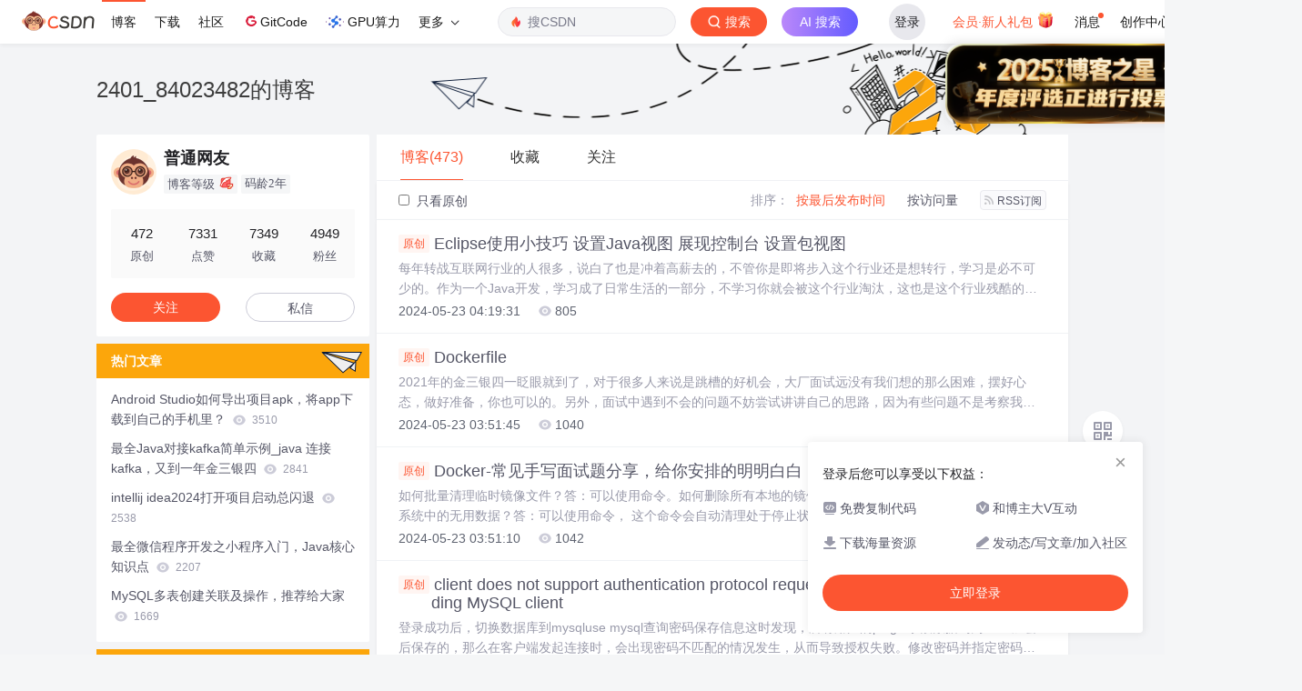

--- FILE ---
content_type: text/html;charset=utf-8
request_url: https://blog.csdn.net/2401_84023482
body_size: 18233
content:

<!DOCTYPE html>
<html lang="zh-CN">

<head>
    <meta charset="utf-8">
    <link rel="canonical" href="https://blog.csdn.net/2401_84023482"/>
    <meta http-equiv="content-type" content="text/html; charset=utf-8">
    <meta name="renderer" content="webkit"/>
    <meta name="force-rendering" content="webkit"/>
    <meta http-equiv="X-UA-Compatible" content="IE=edge,chrome=1"/>
    <meta name="viewport" content="width=device-width, initial-scale=1.0, minimum-scale=1.0, maximum-scale=1.0, user-scalable=no">
    <meta name="report" content='{"pid": "blog", "spm":"1001.2014"}'>
    <meta name="referrer" content="always">
    <meta http-equiv="Cache-Control" content="no-siteapp" /><link rel="alternate" media="handheld" href="#" />
    <meta name="shenma-site-verification" content="5a59773ab8077d4a62bf469ab966a63b_1497598848">
    <meta name="applicable-device" content="pc">
    <link  href="https://g.csdnimg.cn/static/logo/favicon32.ico"  rel="shortcut icon" type="image/x-icon" />
    <title>普通网友-CSDN博客</title>
    <meta name="description" content="普通网友擅长2024年程序员学习,程序员,等方面的知识">
        <link rel="stylesheet" type="text/css" href="https://csdnimg.cn/release/blogv2/dist/pc/css/list_enter-a82992e6b1.min.css">
        <link rel="stylesheet" type="text/css" href="https://csdnimg.cn/release/blogv2/dist/pc/themesSkin/skin-number/skin-number-2c93789924.min.css">
    <script src="https://g.csdnimg.cn/lib/jquery/1.12.4/jquery.min.js" type="text/javascript"></script>
    <script src="https://g.csdnimg.cn/lib/jquery-migrate/1.4.1/jquery-migrate.js" type="text/javascript"></script>
    <script type="text/javascript">
        var isCorporate = false;
        var username =  "2401_84023482";
        var skinImg = "white";

        var blog_address = "https://blog.csdn.net/2401_84023482";
        var currentUserName = "";
        var isOwner = false;
        var loginUrl = "http://passport.csdn.net/account/login?from=https://blog.csdn.net/2401_84023482";
        var blogUrl = "https://blog.csdn.net/";
        var starMapUrl = '';
        var inscodeHost = '';
        var paymentBalanceUrl = '';
        var appBlogDomain = '';
        var avatar = "https://profile-avatar.csdnimg.cn/default.jpg!1";
        var isCJBlog = false;
        var isStarMap = false;
        var articleTitle = "2401_84023482的博客";
        var articleDesc = "普通网友擅长2024年程序员学习,程序员,等方面的知识";
        var articleTitles = "普通网友-CSDN博客";
        var nickName = "普通网友";
        var articleDetailUrl = "";
        var vipUrlV = "https://mall.csdn.net/vip?vipSource=learningVip";
        if(window.location.host.split('.').length == 3) {
            blog_address = blogUrl + username;
        }
        var skinStatus = "White";
        var blogStaticHost = "https://csdnimg.cn/release/blogv2/"
        var payColumn = false
    </script>
        <meta name="toolbar" content='{"type":"0","fixModel":"1"}'>
    <script src="https://g.csdnimg.cn/??fixed-sidebar/1.1.7/fixed-sidebar.js" type="text/javascript"></script>
    <script src='//g.csdnimg.cn/common/csdn-report/report.js' type='text/javascript'></script>
    <link rel="stylesheet" type="text/css" href="https://csdnimg.cn/public/sandalstrap/1.4/css/sandalstrap.min.css">
    <style>
        .MathJax, .MathJax_Message, .MathJax_Preview{
            display: none
        }
    </style>
    <script src="https://dup.baidustatic.com/js/ds.js"></script>
    <script src="/cdn_cgi_bs_bot/static/crypto.min.js"></script>
    <script src="/cdn_cgi_bs_bot/static/bot-score-v1.js"></script>
    <script src="/cdn_cgi_bs_captcha/static/js/waf_captcha_embedded_bs.js"></script>
</head>
  <body class="nodata  " style="">
    <div id="toolbarBox" style="min-height: 48px;"></div>
    <script src="https://g.csdnimg.cn/common/csdn-toolbar/csdn-toolbar.js" type="text/javascript"></script>
    <script>
    (function(){
        var bp = document.createElement('script');
        var curProtocol = window.location.protocol.split(':')[0];
        if (curProtocol === 'https') {
            bp.src = 'https://zz.bdstatic.com/linksubmit/push.js';
        }
        else {
            bp.src = 'http://push.zhanzhang.baidu.com/push.js';
        }
        var s = document.getElementsByTagName("script")[0];
        s.parentNode.insertBefore(bp, s);
    })();
    </script>
<link rel="stylesheet" href="https://g.csdnimg.cn/lib/cropper/3.1.6/cropper.css">
<script src="https://g.csdnimg.cn/lib/cropper/3.1.6/cropper.js"></script>
<script type="text/javascript" crossorigin src="https://g.csdnimg.cn/common/csdn-login-box/csdn-login-box.js"></script>
<script>
	$("#msgToastText").hide()
</script>
<div class="skin-boxshadow"></div>
<div id="userSkin">
	<div class="user-skin-box">
		<p class="user-skin-title">
        <span>自定义博客皮肤<span class="vip-get">VIP专享<span></span>
        <span class="close-bt bt-back"><svg t="1567152543821" class="icon" viewBox="0 0 1024 1024" version="1.1" xmlns="http://www.w3.org/2000/svg" p-id="10924" xmlns:xlink="http://www.w3.org/1999/xlink" width="12" height="12"><defs><style type="text/css"></style></defs><path d="M512 438.378667L806.506667 143.893333a52.032 52.032 0 1 1 73.6 73.621334L585.621333 512l294.485334 294.485333a52.074667 52.074667 0 0 1-73.6 73.642667L512 585.621333 217.514667 880.128a52.053333 52.053333 0 1 1-73.621334-73.642667L438.378667 512 143.893333 217.514667a52.053333 52.053333 0 1 1 73.621334-73.621334L512 438.378667z" fill="" p-id="10925"></path></svg></span>
        </p>
		<div class="user-skin-item">
			<div class="user-skin-left"><span>*</span>博客头图：</div>
			<div class="user-skin-right">
				<input type="file" class="upload-skin-img" id="uploadHeaderimg" style="display:none" value="">
				<label for="uploadHeaderimg" class="upload-img">
					<div class="icon-box">
					<img class="upload-icon" src="https://csdnimg.cn/release/blogv2/dist/pc/img/upLoadImage.png" alt="">
					<img style="display:none" class="success-upload-icon" src="https://csdnimg.cn/release/blogv2/dist/pc/img/upLoadImageWhite.png" alt="">
					<p class="tip-massage">点击选择上传的图片</p>
					</div>
				</label>
                <p  class="user-skin-tip">格式为PNG、JPG，宽度*高度大于1920*100像素，不超过2MB，主视觉建议放在右侧，请参照线上博客头图</p>
			    <p  class="user-skin-color">请上传大于1920*100像素的图片！</p>
			</div>
		</div>
		<div class="user-skin-item">
            <div class="user-skin-left"><span></span>博客底图：</div>
			<div class="user-skin-right">
				<input type="file" class="upload-skin-img" id="uploadBgimg" style="display:none" value="">
				<label for="uploadBgimg" class="upload-img">
					<div class="icon-box">
					<img class="upload-icon" src="https://csdnimg.cn/release/blogv2/dist/pc/img/upLoadImage.png" alt="">
					<img style="display:none" class="success-upload-icon" src="https://csdnimg.cn/release/blogv2/dist/pc/img/upLoadImageWhite.png" alt="">					
					<p class="tip-massage">点击选择上传的图片</p>
					</div>
				</label>
                <p class="user-skin-tip">图片格式为PNG、JPG，不超过1MB，可上下左右平铺至整个背景</p>
			</div>
		</div>
		<div class="user-skin-item">
            <div class="user-skin-left"><span></span>栏目图：</div>
			<div class="user-skin-right">
				<input type="file" class="upload-skin-img" id="uploadColumnimg" style="display:none" value="">
				<label for="uploadColumnimg" class="upload-img">
					<div class="icon-box">
					<img class="upload-icon" src="https://csdnimg.cn/release/blogv2/dist/pc/img/upLoadImage.png" alt="">
					<img style="display:none" class="success-upload-icon" src="https://csdnimg.cn/release/blogv2/dist/pc/img/upLoadImageWhite.png" alt="">					
					<p class="tip-massage">点击选择上传的图片</p>
					</div>
				</label>
                <p class="user-skin-tip">图片格式为PNG、JPG，图片宽度*高度为300*38像素，不超过0.5MB</p>
			</div>
			
		</div>
		<div class="user-skin-item user-skin-item-input">
            <div class="user-skin-left"><span></span>主标题颜色：</div>
			<div class="user-skin-right">
				<input type="text" class="skin-input" id="topicColor" placeholder="#ffffff">
                <p class="user-skin-tip">RGB颜色，例如：#AFAFAF</p>
			</div>
			
		</div>
		<div class="user-skin-item user-skin-item-input">
            <div class="user-skin-left"><span></span>Hover：</div>
			<div class="user-skin-right">
				<input type="text" class="skin-input" id="topicHoverColor" placeholder="#ffffff">
                <p class="user-skin-tip">RGB颜色，例如：#AFAFAF</p>
			</div>
			
		</div>
		<div class="user-skin-item user-skin-item-input">
            <div class="user-skin-left"><span></span>副标题颜色：</div>
			<div class="user-skin-right">
				<input type="text" class="skin-input" id="subTopicColor" placeholder="#b8b8b8">
                <p class="user-skin-tip">RGB颜色，例如：#AFAFAF</p>
			</div>
			
		</div>
		<div class="user-skin-bt">
			<a href="javascript:;" class="user-skin-preview bt">预览</a>
			<a href="javascript:;" class="user-skin-cancel bt bt-back">取消</a>
			<a href="javascript:;" class="user-skin-refer bt">提交</a>
		</div>
	</div>
</div>
<div id="cropBox">
	<div class="crop-box">
		<p class="crop-box-title">
        	<span>自定义博客皮肤</span>
        	<span class="close-bt  bt-back"><svg t="1567152543821" class="icon" viewBox="0 0 1024 1024" version="1.1" xmlns="http://www.w3.org/2000/svg" p-id="10924" xmlns:xlink="http://www.w3.org/1999/xlink" width="12" height="12"><defs><style type="text/css"></style></defs><path d="M512 438.378667L806.506667 143.893333a52.032 52.032 0 1 1 73.6 73.621334L585.621333 512l294.485334 294.485333a52.074667 52.074667 0 0 1-73.6 73.642667L512 585.621333 217.514667 880.128a52.053333 52.053333 0 1 1-73.621334-73.642667L438.378667 512 143.893333 217.514667a52.053333 52.053333 0 1 1 73.621334-73.621334L512 438.378667z" fill="" p-id="10925"></path></svg></span>
        </p>
		<div class="crop-img-before">
			<img src="" alt="" id="cropImg">
		</div>
		<div class="crop-zoom">
			<a href="javascript:;" class="bt-reduce">-</a><a href="javascript:;" class="bt-add">+</a>
		</div>
		<div class="crop-img-after">
			<div  class="final-img"></div>
		</div>
		<div class="crop-bt">
			<a href="javascript:;" class="bt-prev bt-back">上一步</a><a href="javascript:;" class="bt-next">保存</a>
		</div>
	</div>
</div>
<header>
	<div class="container d-flex clearfix">
		<div class="header-content-box " style=" padding:0;">
		<div class="title-box">
			<h1 class="title-blog ">
				<a href="https://blog.csdn.net/2401_84023482" style="">2401_84023482的博客</a>
			</h1>
			<p class="description " style=""></p>
		</div>
		<div class="opt-box d-flex justify-content-end">
		</div>
		</div>
	</div>
</header>
<div class="container clearfix pt0" id="mainBox">
    <main class="content-mian-box"> 
    <div class="container-header">
        <ul class="container-header-ul" id="container-header-ul">
         <li class="active margin" id="container-header-blog" data-type="blog" data-num="473"><span  data-report-click='{"spm":"1001.2014.3001.5189"}'>博客(473)</span></li> 
            <li data-num="0" data-type="downloadfile" class="container-header-ul-li"></li>
            <li data-num="0" data-type="askquestion" class="container-header-ul-li"></li>
            <li data-num="" data-type="shou" data-report-click='{"spm":"1001.2014.3001.5232"}' data-flag="true" id="blogCollection" class="container-header-ul-li margin"><span>收藏</span></li>
            <li data-num="" data-type="guan" data-report-click='{"spm":"1001.2014.3001.5233"}' data-flag="true" id="blogFollow" class="container-header-ul-li margin"><span>关注</span></li>
        </ul>
    </div>
<div class="articleMeList-integration" id="articleMeList-blog" style="display:block;">
  <div class="filter-box d-flex align-items-center">
      <form action="" id="seeOriginal">
      <label class="chk-box" for="chkOriginal">
        <input onchange="this.checked ? document.getElementById('seeOriginal').submit() : location.href = 'https://blog.csdn.net/2401_84023482'" type="checkbox" name="t" value="1"  id="chkOriginal" data-report-click='{"spm":"1001.2014.3001.5236","extend1":"点击选中"}'>
        只看原创
      </label>
      </form>
      <dl class="filter-sort-box d-flex align-items-center">
        <dt>排序：</dt>
        <dd><a href="https://blog.csdn.net/2401_84023482" data-report-query="" class="btn-filter-sort active" target="_self" data-report-click='{"spm":"1001.2014.3001.5237"}'>按最后发布时间</a></dd>
        <dd><a href="https://blog.csdn.net/2401_84023482" data-report-query="orderby=ViewCount" class="btn-filter-sort " target="_self" data-report-click='{"spm":"1001.2014.3001.5238"}'>按访问量</a></dd>
        <dd><a class="btn btn-sm rss" href="https://blog.csdn.net/2401_84023482/rss/list" data-report-click='{"spm":"1001.2014.3001.5239"}'>
        <img class="rss-img" src="https://csdnimg.cn/release/blogv2/dist/pc/img/rss.png" alt="">RSS订阅</a>
        </dd>
    </dl>
  </div>
  <div class="article-list">
    <div class="article-item-box csdn-tracking-statistics" data-articleid="139133747">
      <h4 class="">
        <a href="https://blog.csdn.net/2401_84023482/article/details/139133747"  data-report-click='{"spm":"1001.2014.3001.5190"}' target="_blank">
            <span class="article-type type-1 float-none">原创</span>
          Eclipse使用小技巧 设置Java视图 展现控制台 设置包视图
        </a> 
      </h4>
      <p class="content">
        每年转战互联网行业的人很多，说白了也是冲着高薪去的，不管你是即将步入这个行业还是想转行，学习是必不可少的。作为一个Java开发，学习成了日常生活的一部分，不学习你就会被这个行业淘汰，这也是这个行业残酷的现实。如果你对Java感兴趣，想要转行改变自己，那就要趁着机遇行动起来。或许，这份限量版的Java零基础宝典能够对你有所帮助。版的Java零基础宝典**能够对你有所帮助。[外链图片转存中…(img-u84T9GPq-1716409149031)]
      </p>
      <div class="info-box d-flex align-content-center">
        <p>
          <span class="date">2024-05-23 04:19:31</span>
          <span class="read-num"><img src="https://csdnimg.cn/release/blogv2/dist/pc/img/readCountWhite.png" alt="">805</span>
        </p>
      </div>
    </div>
    <div class="article-item-box csdn-tracking-statistics" data-articleid="139133690">
      <h4 class="">
        <a href="https://blog.csdn.net/2401_84023482/article/details/139133690"  data-report-click='{"spm":"1001.2014.3001.5190"}' target="_blank">
            <span class="article-type type-1 float-none">原创</span>
          Dockerfile
        </a> 
      </h4>
      <p class="content">
        2021年的金三银四一眨眼就到了，对于很多人来说是跳槽的好机会，大厂面试远没有我们想的那么困难，摆好心态，做好准备，你也可以的。另外，面试中遇到不会的问题不妨尝试讲讲自己的思路，因为有些问题不是考察我们的编程能力，而是逻辑思维表达能力；最后平时要进行自我分析与评价，做好职业规划，不断摸索，提高自己的编程能力和抽象思维能力。BAT面试经验实战系列：Spring全家桶+Redis等其他相关的电子书：源码+调优格式为。为后续的RUN、CMD、ENTRYPOINT指令配置工作目录。
      </p>
      <div class="info-box d-flex align-content-center">
        <p>
          <span class="date">2024-05-23 03:51:45</span>
          <span class="read-num"><img src="https://csdnimg.cn/release/blogv2/dist/pc/img/readCountWhite.png" alt="">1040</span>
        </p>
      </div>
    </div>
    <div class="article-item-box csdn-tracking-statistics" data-articleid="139133687">
      <h4 class="">
        <a href="https://blog.csdn.net/2401_84023482/article/details/139133687"  data-report-click='{"spm":"1001.2014.3001.5190"}' target="_blank">
            <span class="article-type type-1 float-none">原创</span>
          Docker-常见手写面试题分享，给你安排的明明白白！
        </a> 
      </h4>
      <p class="content">
        如何批量清理临时镜像文件？答：可以使用命令。如何删除所有本地的镜像？答： 可以使用命令。如何清理Docker系统中的无用数据？答：可以使用命令， 这个命令会自动清理处于停止状态的容器、 无用的网络和挂载卷、 临时镜像和创建镜像缓存。构建Docker镜像应该遵循哪些原则？Dockerfile。
      </p>
      <div class="info-box d-flex align-content-center">
        <p>
          <span class="date">2024-05-23 03:51:10</span>
          <span class="read-num"><img src="https://csdnimg.cn/release/blogv2/dist/pc/img/readCountWhite.png" alt="">1042</span>
        </p>
      </div>
    </div>
    <div class="article-item-box csdn-tracking-statistics" data-articleid="139133623">
      <h4 class="">
        <a href="https://blog.csdn.net/2401_84023482/article/details/139133623"  data-report-click='{"spm":"1001.2014.3001.5190"}' target="_blank">
            <span class="article-type type-1 float-none">原创</span>
          client does not support authentication protocol requested by server；consider upgrading MySQL client
        </a> 
      </h4>
      <p class="content">
        登录成功后，切换数据库到mysqluse mysql查询密码保存信息这时发现，所有用户的plugin字段数据均为sha2加密后保存的，那么在客户端发起连接时，会出现密码不匹配的情况发生，从而导致授权失败。修改密码并指定密码保存格式重新查询此时看到root用户的密码保存方式已经改为本地方式了。到这一步，如果还不能解决，那么再重新授权一下。到此问题，得以解决。好记性不如烂笔头，日积月累方能登高望远__
      </p>
      <div class="info-box d-flex align-content-center">
        <p>
          <span class="date">2024-05-23 03:21:39</span>
          <span class="read-num"><img src="https://csdnimg.cn/release/blogv2/dist/pc/img/readCountWhite.png" alt="">394</span>
        </p>
      </div>
    </div>
    <div class="article-item-box csdn-tracking-statistics" data-articleid="139133621">
      <h4 class="">
        <a href="https://blog.csdn.net/2401_84023482/article/details/139133621"  data-report-click='{"spm":"1001.2014.3001.5190"}' target="_blank">
            <span class="article-type type-1 float-none">原创</span>
          Class文件结构介绍[常量池]
        </a> 
      </h4>
      <p class="content">
        针对最近很多人都在面试，我这边也整理了相当多的面试专题资料，也有其他大厂的面经。希望可以帮助到大家。最新整理面试题上述的面试题答案都整理成文档笔记。也还整理了一些面试资料&amp;最新2021收集的一些大厂的面试真题最新整理电子书最新整理大厂面试文档以上就是本文的全部内容，希望对大家的学习有所帮助，也希望大家多多支持。案都整理成文档笔记。也还整理了一些面试资料&amp;最新2021收集的一些大厂的面试真题最新整理电子书[外链图片转存中…(img-ulGdOy3J-1716405642475)]
      </p>
      <div class="info-box d-flex align-content-center">
        <p>
          <span class="date">2024-05-23 03:21:04</span>
          <span class="read-num"><img src="https://csdnimg.cn/release/blogv2/dist/pc/img/readCountWhite.png" alt="">755</span>
        </p>
      </div>
    </div>
    <div class="article-item-box csdn-tracking-statistics" data-articleid="139133528">
      <h4 class="">
        <a href="https://blog.csdn.net/2401_84023482/article/details/139133528"  data-report-click='{"spm":"1001.2014.3001.5190"}' target="_blank">
            <span class="article-type type-1 float-none">原创</span>
          Bluetooth Profile Specification之（HFP篇）4
        </a> 
      </h4>
      <p class="content">
        下面将讲述一般如何处理服务级别连接，并具体说明了如何使用免提控制实体下面的层来建立和发布服务级别连接。
      </p>
      <div class="info-box d-flex align-content-center">
        <p>
          <span class="date">2024-05-23 02:51:30</span>
          <span class="read-num"><img src="https://csdnimg.cn/release/blogv2/dist/pc/img/readCountWhite.png" alt="">462</span>
        </p>
      </div>
    </div>
    <div class="article-item-box csdn-tracking-statistics" data-articleid="139133439">
      <h4 class="">
        <a href="https://blog.csdn.net/2401_84023482/article/details/139133439"  data-report-click='{"spm":"1001.2014.3001.5190"}' target="_blank">
            <span class="article-type type-1 float-none">原创</span>
          Alibaba大佬首发“Java成长笔记”把Java后端95%的技术体系都整理出来了！(1)
        </a> 
      </h4>
      <p class="content">
        现在其实从大厂招聘需求可见，在招聘要求上有高并发经验优先，包括很多朋友之前都是做传统行业或者外包项目，一直在小公司，技术搞的比较简单，没有怎么搞过分布式系统，但是现在互联网公司一般都是做分布式系统。所以说，如果你想进大厂，想脱离传统行业，这些技术知识都是你必备的，下面自己手打了一份Java并发体系思维导图，希望对你有所帮助。业或者外包项目，一直在小公司，技术搞的比较简单，没有怎么搞过分布式系统，但是现在互联网公司一般都是做分布式系统。
      </p>
      <div class="info-box d-flex align-content-center">
        <p>
          <span class="date">2024-05-23 02:21:17</span>
          <span class="read-num"><img src="https://csdnimg.cn/release/blogv2/dist/pc/img/readCountWhite.png" alt="">294</span>
        </p>
      </div>
    </div>
    <div class="article-item-box csdn-tracking-statistics" data-articleid="139133438">
      <h4 class="">
        <a href="https://blog.csdn.net/2401_84023482/article/details/139133438"  data-report-click='{"spm":"1001.2014.3001.5190"}' target="_blank">
            <span class="article-type type-1 float-none">原创</span>
          Alibaba分享：数据库优化速成小册
        </a> 
      </h4>
      <p class="content">
        由于细节内容实在太多了，为了不影响文章的观赏性，只截出了一部分知识点大致的介绍一下，每个小节点里面都有更细化的内容！!必看视频！获取2024年最新Java开发全套学习资料 备注Java小编准备了一份Java进阶学习路线图（Xmind）以及来年金三银四必备的一份《Java面试必备指南》小编准备了一份Java进阶学习路线图（Xmind）以及来年金三银四必备的一份《Java面试必备指南》[外链图片转存中…(img-Q2qjUeji-1716402019947)]
      </p>
      <div class="info-box d-flex align-content-center">
        <p>
          <span class="date">2024-05-23 02:20:42</span>
          <span class="read-num"><img src="https://csdnimg.cn/release/blogv2/dist/pc/img/readCountWhite.png" alt="">397</span>
        </p>
      </div>
    </div>
    <div class="article-item-box csdn-tracking-statistics" data-articleid="139133329">
      <h4 class="">
        <a href="https://blog.csdn.net/2401_84023482/article/details/139133329"  data-report-click='{"spm":"1001.2014.3001.5190"}' target="_blank">
            <span class="article-type type-1 float-none">原创</span>
          7-1 输出全排列 (20 分)（全排列+递归+图解）Come Baby
        </a> 
      </h4>
      <p class="content">
        面试难免让人焦虑不安。经历过的人都懂的。但是如果你提前预测面试官要问你的问题并想出得体的回答方式，就会容易很多。此外，都说“面试造火箭，工作拧螺丝”，那对于准备面试的朋友，你只需懂一个字：刷！给我刷刷刷刷，使劲儿刷刷刷刷刷！今天既是来谈面试的，那就必须得来整点面试真题，这不花了我整28天，做了份“Java一线大厂高岗面试题解析合集：JAVA基础-中级-高级面试+SSM框架+分布式+性能调优+微服务+并发编程+网络+设计模式+数据结构与算法等”
      </p>
      <div class="info-box d-flex align-content-center">
        <p>
          <span class="date">2024-05-23 01:50:38</span>
          <span class="read-num"><img src="https://csdnimg.cn/release/blogv2/dist/pc/img/readCountWhite.png" alt="">523</span>
        </p>
      </div>
    </div>
    <div class="article-item-box csdn-tracking-statistics" data-articleid="139133185">
      <h4 class="">
        <a href="https://blog.csdn.net/2401_84023482/article/details/139133185"  data-report-click='{"spm":"1001.2014.3001.5190"}' target="_blank">
            <span class="article-type type-1 float-none">原创</span>
          30分钟小Demo，基于Socket套接字实现即时通信IM
        </a> 
      </h4>
      <p class="content">
        我还通过一些渠道整理了一些大厂真实面试主要有：蚂蚁金服、拼多多、阿里云、百度、唯品会、携程、丰巢科技、乐信、软通动力、OPPO、银盛支付、中国平安等初，中级，高级Java面试题集合，附带超详细答案，希望能帮助到大家。还有专门针对JVM、SPringBoot、SpringCloud、数据库、Linux、缓存、消息中间件、源码等相关面试题。ce() {
      </p>
      <div class="info-box d-flex align-content-center">
        <p>
          <span class="date">2024-05-23 01:20:57</span>
          <span class="read-num"><img src="https://csdnimg.cn/release/blogv2/dist/pc/img/readCountWhite.png" alt="">368</span>
        </p>
      </div>
    </div>
    <div class="article-item-box csdn-tracking-statistics" data-articleid="139133182">
      <h4 class="">
        <a href="https://blog.csdn.net/2401_84023482/article/details/139133182"  data-report-click='{"spm":"1001.2014.3001.5190"}' target="_blank">
            <span class="article-type type-1 float-none">原创</span>
          30 个 ElasticSearch 调优知识点，都给你整理好了！
        </a> 
      </h4>
      <p class="content">
        针对以上面试题，小编已经把面试题+答案整理好了针对以上面试题，小编已经把面试题+答案整理好了[外链图片转存中…(img-jBS22NFP-1716398399705)][外链图片转存中…(img-Qf3zOPgu-1716398399706)][外链图片转存中…(img-xp548EFJ-1716398399707)]
      </p>
      <div class="info-box d-flex align-content-center">
        <p>
          <span class="date">2024-05-23 01:20:22</span>
          <span class="read-num"><img src="https://csdnimg.cn/release/blogv2/dist/pc/img/readCountWhite.png" alt="">444</span>
        </p>
      </div>
    </div>
    <div class="article-item-box csdn-tracking-statistics" data-articleid="139132946">
      <h4 class="">
        <a href="https://blog.csdn.net/2401_84023482/article/details/139132946"  data-report-click='{"spm":"1001.2014.3001.5190"}' target="_blank">
            <span class="article-type type-1 float-none">原创</span>
          2024最新分享“天猫”面经：10万字大厂面试总结
        </a> 
      </h4>
      <p class="content">
        本人面试腾讯，阿里，百度等企业总结下来的面试经历，都是真实的，分享给大家！
      </p>
      <div class="info-box d-flex align-content-center">
        <p>
          <span class="date">2024-05-23 00:50:36</span>
          <span class="read-num"><img src="https://csdnimg.cn/release/blogv2/dist/pc/img/readCountWhite.png" alt="">859</span>
        </p>
      </div>
    </div>
    <div class="article-item-box csdn-tracking-statistics" data-articleid="139132939">
      <h4 class="">
        <a href="https://blog.csdn.net/2401_84023482/article/details/139132939"  data-report-click='{"spm":"1001.2014.3001.5190"}' target="_blank">
            <span class="article-type type-1 float-none">原创</span>
          2024最新互联网数据调查显示，Kotlin-势必取代-Java？
        </a> 
      </h4>
      <p class="content">
        学习视频：大厂面试真题：最后学习视频：[外链图片转存中…(img-BNQI9Yih-1716396578649)]大厂面试真题：[外链图片转存中…(img-jzLPNO9C-1716396578649)]
      </p>
      <div class="info-box d-flex align-content-center">
        <p>
          <span class="date">2024-05-23 00:50:01</span>
          <span class="read-num"><img src="https://csdnimg.cn/release/blogv2/dist/pc/img/readCountWhite.png" alt="">944</span>
        </p>
      </div>
    </div>
    <div class="article-item-box csdn-tracking-statistics" data-articleid="138941454">
      <h4 class="">
        <a href="https://blog.csdn.net/2401_84023482/article/details/138941454"  data-report-click='{"spm":"1001.2014.3001.5190"}' target="_blank">
            <span class="article-type type-1 float-none">原创</span>
          Centos7 部署 Springboot步骤，小白详细教程，全图
        </a> 
      </h4>
      <p class="content">
        Java架构进阶面试及知识点文档笔记这份文档共498页，其中包括Java集合，并发编程，JVM，Dubbo,Redis，Spring全家桶，MySQL，Kafka等面试解析及知识点整理Java分布式高级面试问题解析文档其中都是包括分布式的面试问题解析，内容有分布式消息队列，Redis缓存，分库分表，微服务架构，分布式高可用，读写分离等等！互联网Java程序员面试必备问题解析及文档学习笔记Java架构进阶视频解析合集本文已被。
      </p>
      <div class="info-box d-flex align-content-center">
        <p>
          <span class="date">2024-05-16 08:20:30</span>
          <span class="read-num"><img src="https://csdnimg.cn/release/blogv2/dist/pc/img/readCountWhite.png" alt="">893</span>
        </p>
      </div>
    </div>
    <div class="article-item-box csdn-tracking-statistics" data-articleid="138941439">
      <h4 class="">
        <a href="https://blog.csdn.net/2401_84023482/article/details/138941439"  data-report-click='{"spm":"1001.2014.3001.5190"}' target="_blank">
            <span class="article-type type-1 float-none">原创</span>
          CentOS7 部署 Nginx+LAMP 实现动静分离
        </a> 
      </h4>
      <p class="content">
        针对最近很多人都在面试，我这边也整理了相当多的面试专题资料，也有其他大厂的面经。希望可以帮助到大家。下面的面试题答案都整理成文档笔记。也还整理了一些面试资料&amp;最新2021收集的一些大厂的面试真题（都整理成文档，小部分截图）最新整理电子书本文已被CODING开源项目：【一线大厂Java面试题解析+核心总结学习笔记+最新讲解视频+实战项目源码】收录需要这份系统化的资料的朋友，可以点击这里获取3.安装 PHP二、部署 Nginx1.安装 Nginx2.修改 Nginx 主配置文件三、验证动静分离。
      </p>
      <div class="info-box d-flex align-content-center">
        <p>
          <span class="date">2024-05-16 08:19:57</span>
          <span class="read-num"><img src="https://csdnimg.cn/release/blogv2/dist/pc/img/readCountWhite.png" alt="">758</span>
        </p>
      </div>
    </div>
    <div class="article-item-box csdn-tracking-statistics" data-articleid="138941422">
      <h4 class="">
        <a href="https://blog.csdn.net/2401_84023482/article/details/138941422"  data-report-click='{"spm":"1001.2014.3001.5190"}' target="_blank">
            <span class="article-type type-1 float-none">原创</span>
          Centos7 学习笔记（1）——目录操作命令
        </a> 
      </h4>
      <p class="content">
        既已说到spring cloud alibaba，那对于整个微服务架构，如果想要进一步地向上提升自己，到底应该掌握哪些核心技能呢？就个人而言，对于整个微服务架构，像RPC、Dubbo、Spring Boot、Spring Cloud Alibaba、Docker、kubernetes、Spring Cloud Netflix、Service Mesh等这些都是最最核心的知识，架构师必经之路！下图，是自绘的微服务架构路线体系大纲，如果有还不知道自己该掌握些啥技术的朋友，可根据小编手绘的大纲进行一个参考。
      </p>
      <div class="info-box d-flex align-content-center">
        <p>
          <span class="date">2024-05-16 08:19:24</span>
          <span class="read-num"><img src="https://csdnimg.cn/release/blogv2/dist/pc/img/readCountWhite.png" alt="">693</span>
        </p>
      </div>
    </div>
    <div class="article-item-box csdn-tracking-statistics" data-articleid="138941405">
      <h4 class="">
        <a href="https://blog.csdn.net/2401_84023482/article/details/138941405"  data-report-click='{"spm":"1001.2014.3001.5190"}' target="_blank">
            <span class="article-type type-1 float-none">原创</span>
          CentOS7 Harbor 高可用部署及配置（主从）
        </a> 
      </h4>
      <p class="content">
        总的来说，面试是有套路的，一面基础，二面架构，三面个人。最后，小编这里收集整理了一些资料，其中包括面试题（含答案）、书籍、视频等。希望也能帮助想进大厂的朋友本文已被CODING开源项目：【一线大厂Java面试题解析+核心总结学习笔记+最新讲解视频+实战项目源码】收录需要这份系统化的资料的朋友，可以点击这里获取2.安装 Docker-Compseuname−s−uname−s−3.下载 Harbor 需要的包将下载好的软件包上传到/root二、安装并配置 Harbor。
      </p>
      <div class="info-box d-flex align-content-center">
        <p>
          <span class="date">2024-05-16 08:18:50</span>
          <span class="read-num"><img src="https://csdnimg.cn/release/blogv2/dist/pc/img/readCountWhite.png" alt="">1168</span>
        </p>
      </div>
    </div>
    <div class="article-item-box csdn-tracking-statistics" data-articleid="138929012">
      <h4 class="">
        <a href="https://blog.csdn.net/2401_84023482/article/details/138929012"  data-report-click='{"spm":"1001.2014.3001.5190"}' target="_blank">
            <span class="article-type type-1 float-none">原创</span>
          31道Java核心面试题，一次性打包送给你
        </a> 
      </h4>
      <p class="content">
        学完之后，若是想验收效果如何，其实最好的方法就是可自己去总结一下。比如我就会在学习完一个东西之后自己去手绘一份xmind文件的知识梳理大纲脑图，这样也可方便后续的复习，且都是自己的理解，相信随便瞟几眼就能迅速过完整个知识，脑补回来。下方即为我手绘的MyBtis知识脑图，由于是xmind文件，不好上传，所以小编将其以图片形式导出来传在此处，细节方面不是特别清晰。但可给感兴趣的朋友提供完整的MyBtis知识脑图原件（包括上方的面试解析xmind文档）
      </p>
      <div class="info-box d-flex align-content-center">
        <p>
          <span class="date">2024-05-16 00:26:20</span>
          <span class="read-num"><img src="https://csdnimg.cn/release/blogv2/dist/pc/img/readCountWhite.png" alt="">1130</span>
        </p>
      </div>
    </div>
    <div class="article-item-box csdn-tracking-statistics" data-articleid="138928994">
      <h4 class="">
        <a href="https://blog.csdn.net/2401_84023482/article/details/138928994"  data-report-click='{"spm":"1001.2014.3001.5190"}' target="_blank">
            <span class="article-type type-1 float-none">原创</span>
          31道Java核心面试题，一次性打包送给你(1)
        </a> 
      </h4>
      <p class="content">
        JVM（Java Virtual Machine）俗称 Java 虚拟机。之所以称为虚拟机，是因为它实际上并不存在。它提供了一种运行环境，可供 Java 字节码在上面运行。JVM 提供了以下操作：加载字节码验证字节码执行字节码提供运行时环境JVM 定义了以下内容：存储区类文件格式寄存器组垃圾回收堆致命错误报告等。
      </p>
      <div class="info-box d-flex align-content-center">
        <p>
          <span class="date">2024-05-16 00:25:46</span>
          <span class="read-num"><img src="https://csdnimg.cn/release/blogv2/dist/pc/img/readCountWhite.png" alt="">708</span>
        </p>
      </div>
    </div>
    <div class="article-item-box csdn-tracking-statistics" data-articleid="138928977">
      <h4 class="">
        <a href="https://blog.csdn.net/2401_84023482/article/details/138928977"  data-report-click='{"spm":"1001.2014.3001.5190"}' target="_blank">
            <span class="article-type type-1 float-none">原创</span>
          31天拿下腾讯、阿里、京东offer，只凭这份P9架构师整理的Java核心技术
        </a> 
      </h4>
      <p class="content">
        我还为大家准备了一套体系化的架构师学习资料包以及BAT面试资料，供大家参考及学习已经将知识体系整理好（源码，笔记，PPT，学习视频）需要这份系统化的资料的朋友，可以点击这里获取工厂模式命令链模式单例模式策略模式MySQL优化、高可用技术文档服务器性能剖析MySQL查询MySQL分库分表MySQL索引优化主从复制以及读写分离数据库中间件mycat微服务技术文档服务注册发现API 网关配置中心事件调度（kafka）服务跟踪（starter-sleuth）服务熔断（Hystrix）API管理分布式缓存技术文档缓存
      </p>
      <div class="info-box d-flex align-content-center">
        <p>
          <span class="date">2024-05-16 00:25:13</span>
          <span class="read-num"><img src="https://csdnimg.cn/release/blogv2/dist/pc/img/readCountWhite.png" alt="">410</span>
        </p>
      </div>
    </div>
    <div class="article-item-box csdn-tracking-statistics" data-articleid="138928960">
      <h4 class="">
        <a href="https://blog.csdn.net/2401_84023482/article/details/138928960"  data-report-click='{"spm":"1001.2014.3001.5190"}' target="_blank">
            <span class="article-type type-1 float-none">原创</span>
          31天拿下腾讯、阿里、京东offer，只凭这份P9架构师整理的Java核心技术(1)
        </a> 
      </h4>
      <p class="content">
        我还通过一些渠道整理了一些大厂真实面试主要有：蚂蚁金服、拼多多、阿里云、百度、唯品会、携程、丰巢科技、乐信、软通动力、OPPO、银盛支付、中国平安等初，中级，高级Java面试题集合，附带超详细答案，希望能帮助到大家。还有专门针对JVM、SPringBoot、SpringCloud、数据库、Linux、缓存、消息中间件、源码等相关面试题。本文已被CODING开源项目：【一线大厂Java面试题解析+核心总结学习笔记+最新讲解视频+实战项目源码】收录需要这份系统化的资料的朋友，可以点击这里获取。
      </p>
      <div class="info-box d-flex align-content-center">
        <p>
          <span class="date">2024-05-16 00:24:39</span>
          <span class="read-num"><img src="https://csdnimg.cn/release/blogv2/dist/pc/img/readCountWhite.png" alt="">449</span>
        </p>
      </div>
    </div>
    <div class="article-item-box csdn-tracking-statistics" data-articleid="138913701">
      <h4 class="">
        <a href="https://blog.csdn.net/2401_84023482/article/details/138913701"  data-report-click='{"spm":"1001.2014.3001.5190"}' target="_blank">
            <span class="article-type type-1 float-none">原创</span>
          10年阿里开发架构师经验分享：Redis+JVM+Spring-cloud+MySQL文档资料(2)
        </a> 
      </h4>
      <p class="content">
        无论是哪家公司，都很重视基础，大厂更加重视技术的深度和广度，面试是一个双向选择的过程，不要抱着畏惧的心态去面试，不利于自己的发挥。同时看中的应该不止薪资，还要看你是不是真的喜欢这家公司，是不是能真的得到锻炼。针对以上面试技术点，我在这里也做一些分享，希望能更好的帮助到大家。本文已被CODING开源项目：【一线大厂Java面试题解析+核心总结学习笔记+最新讲解视频+实战项目源码】收录需要这份系统化的资料的朋友，可以点击这里获取本文已被。
      </p>
      <div class="info-box d-flex align-content-center">
        <p>
          <span class="date">2024-05-15 16:32:47</span>
          <span class="read-num"><img src="https://csdnimg.cn/release/blogv2/dist/pc/img/readCountWhite.png" alt="">380</span>
        </p>
      </div>
    </div>
    <div class="article-item-box csdn-tracking-statistics" data-articleid="138913678">
      <h4 class="">
        <a href="https://blog.csdn.net/2401_84023482/article/details/138913678"  data-report-click='{"spm":"1001.2014.3001.5190"}' target="_blank">
            <span class="article-type type-1 float-none">原创</span>
          10年阿里开发架构师经验分享：Redis+JVM+Spring-cloud+MySQL文档资料(1)
        </a> 
      </h4>
      <p class="content">
        我还为大家准备了一套体系化的架构师学习资料包以及BAT面试资料，供大家参考及学习已经将知识体系整理好（源码，笔记，PPT，学习视频）目录微服务构建：Spring Boot声明式服务调用：Spring Cloud Feign消息驱动的微服务：Spring Cloud Stream。
      </p>
      <div class="info-box d-flex align-content-center">
        <p>
          <span class="date">2024-05-15 16:32:14</span>
          <span class="read-num"><img src="https://csdnimg.cn/release/blogv2/dist/pc/img/readCountWhite.png" alt="">397</span>
        </p>
      </div>
    </div>
    <div class="article-item-box csdn-tracking-statistics" data-articleid="138913646">
      <h4 class="">
        <a href="https://blog.csdn.net/2401_84023482/article/details/138913646"  data-report-click='{"spm":"1001.2014.3001.5190"}' target="_blank">
            <span class="article-type type-1 float-none">原创</span>
          10年跳槽7次，过来人告诉你有效跳槽和无效跳槽的区别
        </a> 
      </h4>
      <p class="content">
        蚂蚁面试比较重视基础，所以Java那些基本功一定要扎实。蚂蚁的工作环境还是挺赞的，因为我面的是稳定性保障部门，还有许多单独的小组，什么三年1班，很有青春的感觉。面试官基本水平都比较高，基本都P7以上，除了基础还问了不少架构设计方面的问题，收获还是挺大的。经历这次面试我还通过一些渠道发现了需要大厂真实面试主要有：蚂蚁金服、拼多多、阿里云、百度、唯品会、携程、丰巢科技、乐信、软通动力、OPPO、银盛支付、中国平安等初，中级，高级Java面试题集合，附带超详细答案，希望能帮助到大家。本文已被。
      </p>
      <div class="info-box d-flex align-content-center">
        <p>
          <span class="date">2024-05-15 16:31:41</span>
          <span class="read-num"><img src="https://csdnimg.cn/release/blogv2/dist/pc/img/readCountWhite.png" alt="">416</span>
        </p>
      </div>
    </div>
    <div class="article-item-box csdn-tracking-statistics" data-articleid="138913618">
      <h4 class="">
        <a href="https://blog.csdn.net/2401_84023482/article/details/138913618"  data-report-click='{"spm":"1001.2014.3001.5190"}' target="_blank">
            <span class="article-type type-1 float-none">原创</span>
          10年跳槽7次，过来人告诉你有效跳槽和无效跳槽的区别(1)
        </a> 
      </h4>
      <p class="content">
        DOS常用命令JVM、JRE、JDK之间的关系Java开发环境的搭建：安装JDK，配置环境变量Java入门程序(Java的开发流程)Java的注释，标识符、标识符的命名规范Java基本数据类型变量和常量的定义及初始化Java的运算符运算符的优先级Java分支语句之if…else循环的嵌套方法的定义方法的形参和实参方法的递归调用。
      </p>
      <div class="info-box d-flex align-content-center">
        <p>
          <span class="date">2024-05-15 16:31:07</span>
          <span class="read-num"><img src="https://csdnimg.cn/release/blogv2/dist/pc/img/readCountWhite.png" alt="">422</span>
        </p>
      </div>
    </div>
    <div class="article-item-box csdn-tracking-statistics" data-articleid="138873199">
      <h4 class="">
        <a href="https://blog.csdn.net/2401_84023482/article/details/138873199"  data-report-click='{"spm":"1001.2014.3001.5190"}' target="_blank">
            <span class="article-type type-1 float-none">原创</span>
          硬核干货！2024年最新Java最常见面试题汇总，备战阿里，字节，腾讯等大厂(2)
        </a> 
      </h4>
      <p class="content">
        对于面试，一定要有良好的心态，这位小伙伴面试美团的时候没有被前面阿里的面试影响到，发挥也很正常，也就能顺利拿下美团的offer。小编还整理了大厂java程序员面试涉及到的绝大部分面试题及答案，希望能帮助到大家，也祝愿大家都能够升职加薪！本文已被CODING开源项目：【一线大厂Java面试题解析+核心总结学习笔记+最新讲解视频+实战项目源码】收录需要这份系统化的资料的朋友，可以点击这里获取)][外链图片转存中…(img-h3YsHQ44-1715697117321)]也祝愿大家都能够升职加薪！
      </p>
      <div class="info-box d-flex align-content-center">
        <p>
          <span class="date">2024-05-14 22:32:19</span>
          <span class="read-num"><img src="https://csdnimg.cn/release/blogv2/dist/pc/img/readCountWhite.png" alt="">631</span>
        </p>
      </div>
    </div>
    <div class="article-item-box csdn-tracking-statistics" data-articleid="138873179">
      <h4 class="">
        <a href="https://blog.csdn.net/2401_84023482/article/details/138873179"  data-report-click='{"spm":"1001.2014.3001.5190"}' target="_blank">
            <span class="article-type type-1 float-none">原创</span>
          硬核干货！2024年最新Java最常见面试题汇总，备战阿里，字节，腾讯等大厂(1)
        </a> 
      </h4>
      <p class="content">
        Java架构进阶面试及知识点文档笔记这份文档共498页，其中包括Java集合，并发编程，JVM，Dubbo,Redis，Spring全家桶，MySQL，Kafka等面试解析及知识点整理Java分布式高级面试问题解析文档其中都是包括分布式的面试问题解析，内容有分布式消息队列，Redis缓存，分库分表，微服务架构，分布式高可用，读写分离等等！互联网Java程序员面试必备问题解析及文档学习笔记Java架构进阶视频解析合集本文已被。
      </p>
      <div class="info-box d-flex align-content-center">
        <p>
          <span class="date">2024-05-14 22:31:43</span>
          <span class="read-num"><img src="https://csdnimg.cn/release/blogv2/dist/pc/img/readCountWhite.png" alt="">1089</span>
        </p>
      </div>
    </div>
    <div class="article-item-box csdn-tracking-statistics" data-articleid="138873162">
      <h4 class="">
        <a href="https://blog.csdn.net/2401_84023482/article/details/138873162"  data-report-click='{"spm":"1001.2014.3001.5190"}' target="_blank">
            <span class="article-type type-1 float-none">原创</span>
          研究了500多份PDF文档，我发现了Java程序员“年薪百万”的秘密（超详细，建议收藏
        </a> 
      </h4>
      <p class="content">
        关于面试刷题也是有方法可言的，建议最好是按照专题来进行，然后由基础到高级，由浅入深来，效果会更好。这份面试文档当然不止这些内容，实际上像JVM、设计模式、ZK、MQ、数据结构等其他部分的面试内容均有涉及，因为文章篇幅，就不全部在这里阐述了。
      </p>
      <div class="info-box d-flex align-content-center">
        <p>
          <span class="date">2024-05-14 22:31:07</span>
          <span class="read-num"><img src="https://csdnimg.cn/release/blogv2/dist/pc/img/readCountWhite.png" alt="">950</span>
        </p>
      </div>
    </div>
    <div class="article-item-box csdn-tracking-statistics" data-articleid="138873147">
      <h4 class="">
        <a href="https://blog.csdn.net/2401_84023482/article/details/138873147"  data-report-click='{"spm":"1001.2014.3001.5190"}' target="_blank">
            <span class="article-type type-1 float-none">原创</span>
          码住速学!用了三年时间终于整理分享出java面试核心知识点原理篇技术文档~
        </a> 
      </h4>
      <p class="content">
        在这个部分总结了2019年到目前为止Java常见面试问题，取其面试核心编写成这份文档笔记，从中分析面试官的心理，摸清面试官的“套路”，可以说搞定90%以上的Java中高级面试没一点难度。本节总结的内容涵盖了：消息队列、Redis缓存、分库分表、读写分离、设计高并发系统、分布式系统、高可用系统、SpringCloud微服务架构等一系列互联网主流高级技术的知识点。（上述只是一个整体目录大纲，每个点里面都有如下所示的详细内容，从面试问题——分析面试官心理——剖析面试题——完美解答的一个过程）
      </p>
      <div class="info-box d-flex align-content-center">
        <p>
          <span class="date">2024-05-14 22:30:29</span>
          <span class="read-num"><img src="https://csdnimg.cn/release/blogv2/dist/pc/img/readCountWhite.png" alt="">805</span>
        </p>
      </div>
    </div>
    <div class="article-item-box csdn-tracking-statistics" data-articleid="138852168">
      <h4 class="">
        <a href="https://blog.csdn.net/2401_84023482/article/details/138852168"  data-report-click='{"spm":"1001.2014.3001.5190"}' target="_blank">
            <span class="article-type type-1 float-none">原创</span>
          最新四面腾讯2024春招Java，历经（电话，视频面试）已拿实习Offer，看完这一篇就够了
        </a> 
      </h4>
      <p class="content">
        1、看视频进行系统学习这几年的Crud经历，让我明白自己真的算是菜鸡中的战斗机，也正因为Crud，导致自己技术比较零散，也不够深入不够系统，所以重新进行学习是很有必要的。我差的是系统知识，差的结构框架和思路，所以通过视频来学习，效果更好，也更全面。关于视频学习，个人可以推荐去B站进行学习，B站上有很多学习视频，唯一的缺点就是免费的容易过时。2、读源码，看实战笔记，学习大神思路“编程语言是程序员的表达的方式，而架构是程序员对世界的认知”。所以，程序员要想快速认知并学习架构，读源码是必不可少的。
      </p>
      <div class="info-box d-flex align-content-center">
        <p>
          <span class="date">2024-05-14 13:48:26</span>
          <span class="read-num"><img src="https://csdnimg.cn/release/blogv2/dist/pc/img/readCountWhite.png" alt="">791</span>
        </p>
      </div>
    </div>
    <div class="article-item-box csdn-tracking-statistics" data-articleid="138852146">
      <h4 class="">
        <a href="https://blog.csdn.net/2401_84023482/article/details/138852146"  data-report-click='{"spm":"1001.2014.3001.5190"}' target="_blank">
            <span class="article-type type-1 float-none">原创</span>
          最新哭了！蘑菇街被裁，奋战7个月拿下字节offer！，真的已经讲烂了
        </a> 
      </h4>
      <p class="content">
        这份面试题几乎包含了他在一年内遇到的所有面试题以及答案，甚至包括面试中的细节对话以及语录，可谓是细节到极致，甚至简历优化和怎么投简历更容易得到面试机会也包括在内！也包括教你怎么去获得一些大厂，比如阿里，腾讯的内推名额！某位名人说过成功是靠99%的汗水和1%的机遇得到的，而你想获得那1%的机遇你首先就得付出99%的汗水！你只有朝着你的目标一步一步坚持不懈的走下去你才能有机会获得成功！成功只会留给那些有准备的人！
      </p>
      <div class="info-box d-flex align-content-center">
        <p>
          <span class="date">2024-05-14 13:47:50</span>
          <span class="read-num"><img src="https://csdnimg.cn/release/blogv2/dist/pc/img/readCountWhite.png" alt="">1057</span>
        </p>
      </div>
    </div>
    <div class="article-item-box csdn-tracking-statistics" data-articleid="138852121">
      <h4 class="">
        <a href="https://blog.csdn.net/2401_84023482/article/details/138852121"  data-report-click='{"spm":"1001.2014.3001.5190"}' target="_blank">
            <span class="article-type type-1 float-none">原创</span>
          最新哭了！蘑菇街被裁，奋战7个月拿下字节offer！(1)，mybatis知识点总结
        </a> 
      </h4>
      <p class="content">
        现在正是金三银四的春招高潮，前阵子小编一直在搭建自己的网站，并整理了全套的**【一线互联网大厂Java核心面试题库+解析】：包括Java基础、异常、集合、并发编程、JVM、Spring全家桶、MyBatis、Redis、数据库、中间件MQ、Dubbo、Linux、Tomcat、ZooKeeper、Netty等等**本文已被CODING开源项目：【一线大厂Java面试题解析+核心总结学习笔记+最新讲解视频+实战项目源码】收录需要这份系统化的资料的朋友，可以点击这里获取系统知识图。
      </p>
      <div class="info-box d-flex align-content-center">
        <p>
          <span class="date">2024-05-14 13:47:13</span>
          <span class="read-num"><img src="https://csdnimg.cn/release/blogv2/dist/pc/img/readCountWhite.png" alt="">777</span>
        </p>
      </div>
    </div>
    <div class="article-item-box csdn-tracking-statistics" data-articleid="138852079">
      <h4 class="">
        <a href="https://blog.csdn.net/2401_84023482/article/details/138852079"  data-report-click='{"spm":"1001.2014.3001.5190"}' target="_blank">
            <span class="article-type type-1 float-none">原创</span>
          最新告别编码5分钟，命名2小时！史上最全的Java命名规范参考！，已拿offer
        </a> 
      </h4>
      <p class="content">
        这份面试题几乎包含了他在一年内遇到的所有面试题以及答案，甚至包括面试中的细节对话以及语录，可谓是细节到极致，甚至简历优化和怎么投简历更容易得到面试机会也包括在内！也包括教你怎么去获得一些大厂，比如阿里，腾讯的内推名额！某位名人说过成功是靠99%的汗水和1%的机遇得到的，而你想获得那1%的机遇你首先就得付出99%的汗水！你只有朝着你的目标一步一步坚持不懈的走下去你才能有机会获得成功！成功只会留给那些有准备的人！本文已被。
      </p>
      <div class="info-box d-flex align-content-center">
        <p>
          <span class="date">2024-05-14 13:46:36</span>
          <span class="read-num"><img src="https://csdnimg.cn/release/blogv2/dist/pc/img/readCountWhite.png" alt="">1125</span>
        </p>
      </div>
    </div>
    <div class="article-item-box csdn-tracking-statistics" data-articleid="138832049">
      <h4 class="">
        <a href="https://blog.csdn.net/2401_84023482/article/details/138832049"  data-report-click='{"spm":"1001.2014.3001.5190"}' target="_blank">
            <span class="article-type type-1 float-none">原创</span>
          最新Java基础08异常机制，2024年这些高频面试知识点最后再发一次
        </a> 
      </h4>
      <p class="content">
        既然选择这个行业，选择了做一个程序员，也就明白只有不断学习，积累实战经验才有资格往上走，拿高薪，为自己，为父母，为以后的家能有一定的经济保障。学习时间都是自己挤出来的，短时间或许很难看到效果，一旦坚持下来了，必然会有所改变。不如好好想想自己为什么想进入这个行业，给自己内心一个答案。面试大厂，最重要的就是夯实的基础，不然面试官随便一问你就凉了；其次会问一些技术原理，还会看你对知识掌握的广度，最重要的还是你的思路，这是面试官比较看重的。
      </p>
      <div class="info-box d-flex align-content-center">
        <p>
          <span class="date">2024-05-14 05:05:22</span>
          <span class="read-num"><img src="https://csdnimg.cn/release/blogv2/dist/pc/img/readCountWhite.png" alt="">861</span>
        </p>
      </div>
    </div>
    <div class="article-item-box csdn-tracking-statistics" data-articleid="138832036">
      <h4 class="">
        <a href="https://blog.csdn.net/2401_84023482/article/details/138832036"  data-report-click='{"spm":"1001.2014.3001.5190"}' target="_blank">
            <span class="article-type type-1 float-none">原创</span>
          最新Java基础01数据类型及变量、作用域(1)，Java校招面试经验汇总
        </a> 
      </h4>
      <p class="content">
        分享一套我整理的面试干货，这份文档结合了我多年的面试官经验，站在面试官的角度来告诉你，面试官提的那些问题他最想听到你给他的回答是什么，分享出来帮助那些对前途感到迷茫的朋友。
      </p>
      <div class="info-box d-flex align-content-center">
        <p>
          <span class="date">2024-05-14 05:04:46</span>
          <span class="read-num"><img src="https://csdnimg.cn/release/blogv2/dist/pc/img/readCountWhite.png" alt="">935</span>
        </p>
      </div>
    </div>
    <div class="article-item-box csdn-tracking-statistics" data-articleid="138832021">
      <h4 class="">
        <a href="https://blog.csdn.net/2401_84023482/article/details/138832021"  data-report-click='{"spm":"1001.2014.3001.5190"}' target="_blank">
            <span class="article-type type-1 float-none">原创</span>
          最新Java基础 --- 利用冒泡排序实现对一组数字的升序与降序排列，网易资深Java架构师
        </a> 
      </h4>
      <p class="content">
        还有更多的Redis、MySQL、JVM、Kafka、微服务、Spring全家桶等学习笔记这里就不一一列举出来。
      </p>
      <div class="info-box d-flex align-content-center">
        <p>
          <span class="date">2024-05-14 05:04:09</span>
          <span class="read-num"><img src="https://csdnimg.cn/release/blogv2/dist/pc/img/readCountWhite.png" alt="">357</span>
        </p>
      </div>
    </div>
    <div class="article-item-box csdn-tracking-statistics" data-articleid="138832012">
      <h4 class="">
        <a href="https://blog.csdn.net/2401_84023482/article/details/138832012"  data-report-click='{"spm":"1001.2014.3001.5190"}' target="_blank">
            <span class="article-type type-1 float-none">原创</span>
          最新Java基础 - 单列集合，ArrayList，Vector，Iterator，集合的遍历，字节跳动Java高级工程师
        </a> 
      </h4>
      <p class="content">
        一次偶然，从朋友那里得到一份“java高分面试指南”，里面涵盖了25个分类的面试题以及详细的解析：JavaOOP、Java集合/泛型、Java中的IO与NIO、Java反射、Java序列化、Java注解、多线程&amp;并发、JVM、Mysql、Redis、Memcached、MongoDB、Spring、Spring Boot、Spring Cloud、RabbitMQ、Dubbo 、MyBatis 、ZooKeeper 、数据结构、算法、Elasticsearch 、Kafka 、微服务、Linux。
      </p>
      <div class="info-box d-flex align-content-center">
        <p>
          <span class="date">2024-05-14 05:03:32</span>
          <span class="read-num"><img src="https://csdnimg.cn/release/blogv2/dist/pc/img/readCountWhite.png" alt="">829</span>
        </p>
      </div>
    </div>
    <div class="article-item-box csdn-tracking-statistics" data-articleid="138818147">
      <h4 class="">
        <a href="https://blog.csdn.net/2401_84023482/article/details/138818147"  data-report-click='{"spm":"1001.2014.3001.5190"}' target="_blank">
            <span class="article-type type-1 float-none">原创</span>
          最全微信程序开发之小程序入门，Java核心知识点
        </a> 
      </h4>
      <p class="content">
        对于很多Java工程师而言，想要提升技能，往往是自己摸索成长，不成体系的学习效果低效漫长且无助。整理的这些资料希望对Java开发的朋友们有所参考以及少走弯路，本文的重点是你有没有收获与成长，其余的都不重要，希望读者们能谨记这一点。再分享一波我的Java面试真题+视频学习详解+技能进阶书籍本文已被CODING开源项目：【一线大厂Java面试题解析+核心总结学习笔记+最新讲解视频+实战项目源码】收录需要这份系统化的资料的朋友，可以点击这里获取。
      </p>
      <div class="info-box d-flex align-content-center">
        <p>
          <span class="date">2024-05-13 20:22:47</span>
          <span class="read-num"><img src="https://csdnimg.cn/release/blogv2/dist/pc/img/readCountWhite.png" alt="">2207</span>
        </p>
      </div>
    </div>
    <div class="article-item-box csdn-tracking-statistics" data-articleid="138818131">
      <h4 class="">
        <a href="https://blog.csdn.net/2401_84023482/article/details/138818131"  data-report-click='{"spm":"1001.2014.3001.5190"}' target="_blank">
            <span class="article-type type-1 float-none">原创</span>
          最全微信小程序养老服务系统+后台APP设计asp，java面试八股文
        </a> 
      </h4>
      <p class="content">
        对于很多Java工程师而言，想要提升技能，往往是自己摸索成长，不成体系的学习效果低效漫长且无助。整理的这些资料希望对Java开发的朋友们有所参考以及少走弯路，本文的重点是你有没有收获与成长，其余的都不重要，希望读者们能谨记这一点。再分享一波我的Java面试真题+视频学习详解+技能进阶书籍本文已被CODING开源项目：【一线大厂Java面试题解析+核心总结学习笔记+最新讲解视频+实战项目源码】收录需要这份系统化的资料的朋友，可以点击这里获取。
      </p>
      <div class="info-box d-flex align-content-center">
        <p>
          <span class="date">2024-05-13 20:22:11</span>
          <span class="read-num"><img src="https://csdnimg.cn/release/blogv2/dist/pc/img/readCountWhite.png" alt="">1027</span>
        </p>
      </div>
    </div>
    <div class="article-item-box csdn-tracking-statistics" data-articleid="138818111">
      <h4 class="">
        <a href="https://blog.csdn.net/2401_84023482/article/details/138818111"  data-report-click='{"spm":"1001.2014.3001.5190"}' target="_blank">
            <span class="article-type type-1 float-none">原创</span>
          最全当年，兔子学姐靠这个面试小抄拿了个22k，斩获offer
        </a> 
      </h4>
      <p class="content">
        面试难免让人焦虑不安。经历过的人都懂的。但是如果你提前预测面试官要问你的问题并想出得体的回答方式，就会容易很多。此外，都说“面试造火箭，工作拧螺丝”，那对于准备面试的朋友，你只需懂一个字：刷！给我刷刷刷刷，使劲儿刷刷刷刷刷！今天既是来谈面试的，那就必须得来整点面试真题，这不花了我整28天，做了份“Java一线大厂高岗面试题解析合集：JAVA基础-中级-高级面试+SSM框架+分布式+性能调优+微服务+并发编程+网络+设计模式+数据结构与算法等”
      </p>
      <div class="info-box d-flex align-content-center">
        <p>
          <span class="date">2024-05-13 20:21:34</span>
          <span class="read-num"><img src="https://csdnimg.cn/release/blogv2/dist/pc/img/readCountWhite.png" alt="">1076</span>
        </p>
      </div>
    </div>
  </div>
      <div class="pagination-box" id="pageBox"></div>
</div>
<div class="articleMeList-integration">
  <div class="no-data d-flex flex-column justify-content-center align-items-center">
      <p>
        <img class="monkey-blank" src="https://csdnimg.cn/release/blogv2/dist/pc/img/monkeyNewBlank.png">
      </p>
      <h6>空空如也</h6>
  </div>
</div>
<div class="articleMeList-integration">
  <div class="no-data d-flex flex-column justify-content-center align-items-center">
      <p>
        <img class="monkey-blank" src="https://csdnimg.cn/release/blogv2/dist/pc/img/monkeyNewBlank.png">
      </p>
      <h6>空空如也</h6>
  </div>
</div>

<div class="articleMeList-integration">
  <div class="collecItem-box">
    <p class="collecItem-type"><span class="active" data-type="collecAdd">TA创建的收藏夹  </span><span data-type="collecFan">TA关注的收藏夹</span></p>
    <div class="collecItem-box-add blog-box-type-list rolling-load-shou active" data-page="1" data-flag="true" data-type="collecAdd"></div>
    <div class="collecItem-box-add blog-box-type-list rolling-load-shou " data-page="1" data-flag="true" data-type="collecFan"></div>
  </div>
</div>
<div class="articleMeList-integration">
  <div class="blogFollow">
    <p class="blogFollow-type">
    <span class="active" data-type="FollowNum">TA关注的人 </span>
    </p>
    <div class="blogFollow-box rolling-load-guan blog-box-type-list active" data-page="1" data-flag="true" data-type="FollowNum"></div>
  </div>
</div>
<div class="blog-footer-bottom" style="margin-top:10px;"></div>
<script src="https://g.csdnimg.cn/common/csdn-footer/csdn-footer.js" data-isfootertrack="false" type="text/javascript"></script>
<script type="text/javascript">
    window.csdn.csdnFooter.options = {
        el: '.blog-footer-bottom',
        type: 2
    }
</script>    </main>
<aside class="blog_container_aside ">
<div id="asideProfile" class="aside-box active">
    <div class="profile-intro d-flex">
        <div class="avatar-box d-flex justify-content-center flex-column">
            <a href="https://blog.csdn.net/2401_84023482" target="_blank" data-report-click='{"mod":"popu_379","spm":"3001.4121","dest":"https://blog.csdn.net/2401_84023482","ab":"new"}'>
                <img src="https://profile-avatar.csdnimg.cn/default.jpg!1" class="avatar_pic">
            </a>
        </div>
        <div class="user-info d-flex flex-column profile-intro-name-box">
            <div class="profile-intro-name-boxTop">
                <a href="https://blog.csdn.net/2401_84023482" target="_blank" class="" id="uid" title="普通网友" data-report-click='{"mod":"popu_379","spm":"3001.4122","dest":"https://blog.csdn.net/2401_84023482","ab":"new"}'>
                    <span class="name" username="2401_84023482">普通网友</span>
                </a>
            </div>
            <div class="profile-intro-name-boxFooter-new">
              <p class="profile-intro-name-leve">
                <span>
                  博客等级
                </span>
                  <img class="level" src="https://csdnimg.cn/identity/blog7.png">
              </p>
                <span class="profile-intro-name-years" title="已加入 CSDN 2年">码龄2年</span>
               
            </div>
        </div>
    </div>
    <div class="profile-intro-rank-information">
      <dl>
        <a href="https://blog.csdn.net/2401_84023482" data-report-click='{"mod":"1598321000_001","spm":"3001.4310"}' data-report-query="t=1">  
            <dd><span >472</span></dd>
            <dt>原创</dt>
        </a>
      </dl>
       <dl title="7331">
        <dd>7331</dd>
        <dt>点赞</dt>
      </dl>
       <dl title="7349">
        <dd>7349</dd>
        <dt>收藏</dt>
      </dl>
      <dl id="fanBox" title="4949">
        <dd><span id="fan">4949</span></dd>
        <dt>粉丝</dt>
      </dl>
    </div>
    <div class="profile-intro-name-boxOpration">
        <div class="opt-letter-watch-box"> 
            <a class="personal-watch bt-button" id="btnAttent" >关注</a>  
        </div>
        <div class="opt-letter-watch-box">
        <a rel="nofollow" class="bt-button personal-letter" href="https://im.csdn.net/chat/2401_84023482" target="_blank" rel="noopener">私信</a>
        </div>
    </div>
</div>



<div id="asideHotArticle" class="aside-box">
	<h3 class="aside-title">热门文章</h3>
	<div class="aside-content">
		<ul class="hotArticle-list">
			<li>
				<a href="https://blog.csdn.net/2401_84023482/article/details/137214942" target="_blank"  data-report-click='{"mod":"popu_541","spm":"3001.4139","dest":"https://blog.csdn.net/2401_84023482/article/details/137214942","ab":"new"}'>
				Android Studio如何导出项目apk，将app下载到自己的手机里？
					<img src="https://csdnimg.cn/release/blogv2/dist/pc/img/readCountWhite.png" alt="">
					<span class="read">3510</span>
                </a>
			</li>
			<li>
				<a href="https://blog.csdn.net/2401_84023482/article/details/138793007" target="_blank"  data-report-click='{"mod":"popu_541","spm":"3001.4139","dest":"https://blog.csdn.net/2401_84023482/article/details/138793007","ab":"new"}'>
				最全Java对接kafka简单示例_java 连接kafka，又到一年金三银四
					<img src="https://csdnimg.cn/release/blogv2/dist/pc/img/readCountWhite.png" alt="">
					<span class="read">2841</span>
                </a>
			</li>
			<li>
				<a href="https://blog.csdn.net/2401_84023482/article/details/138224434" target="_blank"  data-report-click='{"mod":"popu_541","spm":"3001.4139","dest":"https://blog.csdn.net/2401_84023482/article/details/138224434","ab":"new"}'>
				intellij idea2024打开项目启动总闪退
					<img src="https://csdnimg.cn/release/blogv2/dist/pc/img/readCountWhite.png" alt="">
					<span class="read">2538</span>
                </a>
			</li>
			<li>
				<a href="https://blog.csdn.net/2401_84023482/article/details/138818147" target="_blank"  data-report-click='{"mod":"popu_541","spm":"3001.4139","dest":"https://blog.csdn.net/2401_84023482/article/details/138818147","ab":"new"}'>
				最全微信程序开发之小程序入门，Java核心知识点
					<img src="https://csdnimg.cn/release/blogv2/dist/pc/img/readCountWhite.png" alt="">
					<span class="read">2207</span>
                </a>
			</li>
			<li>
				<a href="https://blog.csdn.net/2401_84023482/article/details/137372152" target="_blank"  data-report-click='{"mod":"popu_541","spm":"3001.4139","dest":"https://blog.csdn.net/2401_84023482/article/details/137372152","ab":"new"}'>
				MySQL多表创建关联及操作，推荐给大家
					<img src="https://csdnimg.cn/release/blogv2/dist/pc/img/readCountWhite.png" alt="">
					<span class="read">1669</span>
                </a>
			</li>
		</ul>
	</div>
</div>
<div id="asideCategory" class="aside-box aside-box-column ">
    <h3 class="aside-title">分类专栏</h3>
    <div class="aside-content" id="aside-content">
        <ul>
            <li>
                <a class="clearfix special-column-name"  href="https://blog.csdn.net/2401_84023482/category_12625449.html" data-report-click='{"mod":"popu_537","spm":"3001.4137","strategy":"pc付费专栏左侧入口","dest":"https://blog.csdn.net/2401_84023482/category_12625449.html","ab":"new"}'>
                    <div class="special-column-bar "></div>
                    <img src="https://i-blog.csdnimg.cn/columns/default/20201014180756916.png?x-oss-process=image/resize,m_fixed,h_64,w_64" alt="" onerror="this.src='https://i-blog.csdnimg.cn/columns/default/20201014180756922.png?x-oss-process=image/resize,m_fixed,h_64,w_64'">
                    <span class="title oneline">
                        2024年程序员学习
                    </span>
                </a>
                <span class="special-column-num">233篇</span>
            </li>
            <li>
                <a class="clearfix special-column-name"  href="https://blog.csdn.net/2401_84023482/category_12641220.html" data-report-click='{"mod":"popu_537","spm":"3001.4137","strategy":"pc付费专栏左侧入口","dest":"https://blog.csdn.net/2401_84023482/category_12641220.html","ab":"new"}'>
                    <div class="special-column-bar "></div>
                    <img src="https://i-blog.csdnimg.cn/columns/default/20201014180756923.png?x-oss-process=image/resize,m_fixed,h_64,w_64" alt="" onerror="this.src='https://i-blog.csdnimg.cn/columns/default/20201014180756922.png?x-oss-process=image/resize,m_fixed,h_64,w_64'">
                    <span class="title oneline">
                        程序员
                    </span>
                </a>
                <span class="special-column-num">224篇</span>
            </li>
        </ul>
    </div>
</div>
<div id="asideNewComments" class="aside-box">
    <h3 class="aside-title">最新评论</h3>
    <div class="aside-content">
        <ul class="newcomment-list">
            <li>
                <a class="title text-truncate" target="_blank" href="https://blog.csdn.net/2401_84023482/article/details/138684856#comments_32786894" data-report-click='{"mod":"popu_542","spm":"3001.4231","dest":"https://blog.csdn.net/2401_84023482/article/details/138684856#comments_32786894","ab":"new"}' data-report-view='{"mod":"popu_542","spm":"3001.4231","dest":"https://blog.csdn.net/2401_84023482/article/details/138684856#comments_32786894","ab":"new"}'>Java最全爆破专栏丨SpringBoot2(20)，字节跳动正式启动2024届秋季校招</a>
                <p class="comment ellipsis">
                    <a href="https://blog.csdn.net/2401_84568462" class="user-name" target="_blank">宋康凯: </a>
                    <span class="code-comments">博主的文章很有质量，读了这篇文章后我有很大的收获!</span>
                </p>
            </li>
            <li>
                <a class="title text-truncate" target="_blank" href="https://blog.csdn.net/2401_84023482/article/details/138297366#comments_32714151" data-report-click='{"mod":"popu_542","spm":"3001.4231","dest":"https://blog.csdn.net/2401_84023482/article/details/138297366#comments_32714151","ab":"new"}' data-report-view='{"mod":"popu_542","spm":"3001.4231","dest":"https://blog.csdn.net/2401_84023482/article/details/138297366#comments_32714151","ab":"new"}'>JavaWeb学习笔记二 --- 会话机制、JSP、 EL+JSTL 总结（超详细的总结~(1)</a>
                <p class="comment ellipsis">
                    <a href="https://blog.csdn.net/2401_84166896" class="user-name" target="_blank">普通网友: </a>
                    <span class="code-comments">每当我阅读你的编程博客文章时，我总能感受到你的专业水平和耐心解答的精神。【我也写了一些相关领域的文章，希望能够得到博主的指导，共同进步！】</span>
                </p>
            </li>
            <li>
                <a class="title text-truncate" target="_blank" href="https://blog.csdn.net/2401_84023482/article/details/138406150#comments_32708748" data-report-click='{"mod":"popu_542","spm":"3001.4231","dest":"https://blog.csdn.net/2401_84023482/article/details/138406150#comments_32708748","ab":"new"}' data-report-view='{"mod":"popu_542","spm":"3001.4231","dest":"https://blog.csdn.net/2401_84023482/article/details/138406150#comments_32708748","ab":"new"}'>如何使用lamp架构快速部署Opensns微博网站</a>
                <p class="comment ellipsis">
                    <a href="https://blog.csdn.net/2401_84545908" class="user-name" target="_blank">普通网友: </a>
                    <span class="code-comments">支持一下，细节很到位！【我也写了一些相关领域的文章，希望能够得到博主的指导，共同进步！】</span>
                </p>
            </li>
            <li>
                <a class="title text-truncate" target="_blank" href="https://blog.csdn.net/2401_84023482/article/details/138473765#comments_32704145" data-report-click='{"mod":"popu_542","spm":"3001.4231","dest":"https://blog.csdn.net/2401_84023482/article/details/138473765#comments_32704145","ab":"new"}' data-report-view='{"mod":"popu_542","spm":"3001.4231","dest":"https://blog.csdn.net/2401_84023482/article/details/138473765#comments_32704145","ab":"new"}'>2024年Java最新Java全局异常处理设计，java软件开发面试题</a>
                <p class="comment ellipsis">
                    <a href="https://blog.csdn.net/2401_84557986" class="user-name" target="_blank">普通网友: </a>
                    <span class="code-comments">写的很好，细节很到位！【我也写了一些相关领域的文章，希望能够得到博主的指导，共同进步！】</span>
                </p>
            </li>
            <li>
                <a class="title text-truncate" target="_blank" href="https://blog.csdn.net/2401_84023482/article/details/138330552#comments_32692991" data-report-click='{"mod":"popu_542","spm":"3001.4231","dest":"https://blog.csdn.net/2401_84023482/article/details/138330552#comments_32692991","ab":"new"}' data-report-view='{"mod":"popu_542","spm":"3001.4231","dest":"https://blog.csdn.net/2401_84023482/article/details/138330552#comments_32692991","ab":"new"}'>Kotlin 与 Java有什么区别（最全最新的）</a>
                <p class="comment ellipsis">
                    <a href="https://blog.csdn.net/2401_84123357" class="user-name" target="_blank">普通网友: </a>
                    <span class="code-comments">大佬高质量文章，图文并茂，逻辑清晰，受益匪浅，期待大佬新作。【我也写了一些相关领域的文章，希望能够得到博主的指导，共同进步！】</span>
                </p>
            </li>
        </ul>
    </div>
</div>
    <!-- 详情页显示目录 -->
</aside>
<script>
	$("a.flexible-btn").click(function(){
		$(this).parents('div.aside-box').removeClass('flexible-box');
		$(this).parents("p.text-center").remove();
	})
</script>
<script type="text/javascript"  src="https://g.csdnimg.cn/user-tooltip/2.7/user-tooltip.js"></script>
<script type="text/javascript"  src="https://g.csdnimg.cn/user-medal/2.0.0/user-medal.js"></script></div>
<div class="mask"></div>
<div class="promptBox clearfix">
    <div class="title clearfix bottom-dis-16">
        <span class="float-left">提示</span>
        <a class="float-right Boxclose">
            <svg class="icon" aria-hidden="true">
                <use xlink:href="#csdnc-times"></use>
            </svg>
        </a>
    </div>
    <div class="text">确定要删除当前文章？</div>
    <div class="pro-btn float-right">
        <a class="clickNo">取消</a>
        <a class="clickYes">删除</a>
    </div>
</div>
<script  type="text/javascript">
    var currentPage = 1;
    var baseUrl = 'https://blog.csdn.net/2401_84023482/article/list';
    var pageSize =40;
    var listTotal = 473;
    var pageQueryStr = '';
    function getAllUrl(page) {
        return baseUrl + "/" + page + pageQueryStr;
    }
</script>
<script src="https://csdnimg.cn/release/blogv2/dist/pc/js/common-50b21fafc8.min.js" type="text/javascript"></script>
<script src="https://csdnimg.cn/release/blogv2/dist/pc/js/list-45c5ee7c14.min.js" type="text/javascript"></script>
<script src="https://g.csdnimg.cn/side-toolbar/3.5/side-toolbar.js" type="text/javascript"></script>
<script type="text/javascript" crossorigin src="https://g.csdnimg.cn/common/csdn-login-box/csdn-login-box.js"></script></body>
</html>

--- FILE ---
content_type: text/css; charset=utf-8
request_url: https://csdnimg.cn/release/blogv2/dist/pc/themesSkin/skin-number/skin-number-2c93789924.min.css
body_size: 417
content:
body{background:url("images/bg.png?v20200831") repeat}body header{background:url("images/bg-title.png?v20200831") no-repeat center;background-size:1920px auto}body header .container{-webkit-box-sizing:border-box;box-sizing:border-box;height:100px}body div.title-box .title-blog a{color:#3d3d3d !important}body div.title-box .title-blog a:hover{color:#666 !important}body div.title-box .description{color:#3d3d3d !important}aside div.aside-box h3.aside-title{color:#fff;background:url("images/bg-nav.png?v20200831") no-repeat center;background-size:300px 38px;padding:0 16px;height:38px;line-height:38px}